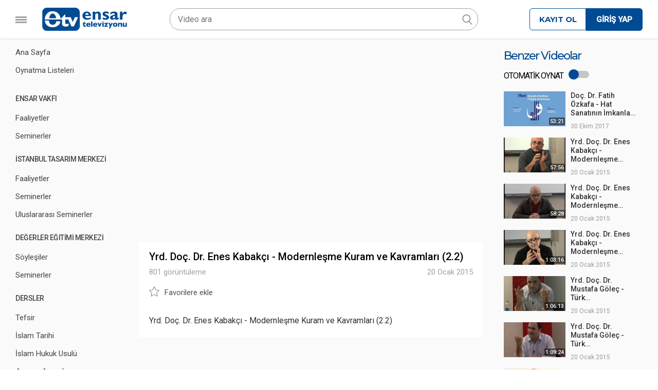

--- FILE ---
content_type: text/html; charset=UTF-8
request_url: https://ensar.tv/video/yrd-doc-dr-enes-kabakci-modernlesme-kuram-ve-kavramlari-22
body_size: 4551
content:

<!DOCTYPE html>
		<html  class="pc w1" itemscope itemtype="http://schema.org/Organization">
		<head>
		<meta http-equiv="Content-Type" content="text/html; charset=utf-8" />
		<meta http-equiv="Cache-control" content="max-age=864000">
		<title>Yrd. Doç. Dr. Enes Kabakçı - Modernleşme Kuram ve Kavramları (2.2)</title><meta property="og:description" content="Yrd. Doç. Dr. Enes Kabakçı - Modernleşme Kuram ve Kavramları (2.2)"><meta property="og:image" content="https://ensar.tv/theme/img/social-share-img.jpg"><meta property="og:title" content="Yrd. Doç. Dr. Enes Kabakçı - Modernleşme Kuram ve Kavramları (2.2)"><meta property="og:site_name" content="Ensar TV"><meta property="og:url" content="https://ensar.tv/video/yrd-doc-dr-enes-kabakci-modernlesme-kuram-ve-kavramlari-22"><meta name="twitter:card" value="summary" /><meta name="twitter:url" value="https://ensar.tv/video/yrd-doc-dr-enes-kabakci-modernlesme-kuram-ve-kavramlari-22" /><meta name="twitter:site" value="@EnsarTV" /><meta name="twitter:site:id" value="1336678062" /><meta name="twitter:creator" value="@EnsarTV" /><meta name="twitter:creator:id" value="1336678062" /><meta name="twitter:title" value="Yrd. Doç. Dr. Enes Kabakçı - Modernleşme Kuram ve Kavramları (2.2)" /><meta name="twitter:description" value="Yrd. Doç. Dr. Enes Kabakçı - Modernleşme Kuram ve Kavramları (2.2)" /><meta name="twitter:image" value="https://ensar.tv/theme/img/social-share-img.jpg" /><meta name="DC.title" lang="tr" content="Yrd. Doç. Dr. Enes Kabakçı - Modernleşme Kuram ve Kavramları (2.2)"><meta name="DC.creator" content="Ensar TV"><meta name="DC.subject" lang="tr" content="Yrd. Doç. Dr. Enes Kabakçı - Modernleşme Kuram ve Kavramları (2.2)"><meta name="DC.description" lang="tr" content="Yrd. Doç. Dr. Enes Kabakçı - Modernleşme Kuram ve Kavramları (2.2)"><meta name="DC.publisher" content="Ensar TV"><meta name="DC.type" scheme="DCMIType" content="Text"><meta name="DC.format" scheme="IMT" content="text/html"><meta name="DC.Language" content="tr-TR"><meta name="description" content="Yrd. Doç. Dr. Enes Kabakçı - Modernleşme Kuram ve Kavramları (2.2)"><meta name="keywords" content="istanbul tasarım merkezi,uluslararası seminerler,yrd. doç. dr. enes kabakçı - modernleşme kuram ve kavramları (2.2)">
		<link rel="shortcut icon" type="image/x-icon" href="https://ensar.tv/theme/img/ensar-vakfi.ico">
		<link href="https://fonts.googleapis.com/css?family=Open+Sans:400&subset=latin-ext" rel="stylesheet">
		<link href="https://fonts.googleapis.com/css?family=Roboto:300,400,500&subset=latin-ext" rel="stylesheet">
		<link href="https://fonts.googleapis.com/css?family=Montserrat:500,700" rel="stylesheet" type="text/css">
		<meta name="viewport" content="width=device-width, initial-scale=1">
		<script type="text/javascript" src="https://ensar.tv/public/js/jquery.js??61084237106"></script>
		<script type="text/javascript" src="https://ensar.tv/public/js/global.min.js??61084237106"></script>
		<script type="text/javascript" src="https://ensar.tv/apps/scrollbar/scrollbar.js??61084237106"></script>
		<link href="https://ensar.tv/apps/scrollbar/scrollbar.css??61084237106" rel="stylesheet" type="text/css">
		<script type="text/javascript" src="https://ensar.tv/apps/scrollbar/mousewheel.js??61084237106"></script>
		<link href="https://ensar.tv/theme/css/global.min.css?98??61084237106" rel="stylesheet" type="text/css">
		<script type="text/javascript" src="https://ensar.tv/theme/js/global.min.js?3??61084237106"></script>
		<script type="text/javascript" src="https://ensar.tv/theme/js/ready.min.js??61084237106?"></script>
		<link rel="stylesheet" href="https://ensar.tv/theme/css/video.min.css?44??61084237106?2" type="text/css"></head>
		<body>
		
		<section id="site">
			
			<div id="ana-menu">
				<ul>
					<ul>
						<li><a href="https://ensar.tv/">Ana Sayfa</a></li>
						<li><a href="https://ensar.tv/oynatma-listeleri">Oynatma Listeleri</a></li>
					</ul>
					<ul><li class="baslik">ENSAR VAKFI</li></ul><li><a href="https://ensar.tv/ensar-vakfi/faaliyetler">Faaliyetler</a></li><li><a href="https://ensar.tv/ensar-vakfi/seminerler">Seminerler</a></li><ul><li class="baslik">İSTANBUL TASARIM MERKEZİ</li></ul><li><a href="https://ensar.tv/istanbul-tasarim-merkezi/faaliyetler">Faaliyetler</a></li><li><a href="https://ensar.tv/istanbul-tasarim-merkezi/seminerler">Seminerler</a></li><li><a href="https://ensar.tv/istanbul-tasarim-merkezi/uluslararasi-seminerler">Uluslararası Seminerler</a></li><ul><li class="baslik">DEĞERLER EĞİTİMİ MERKEZİ</li></ul><li><a href="https://ensar.tv/degerler-egitimi-merkezi/soylesiler">Söyleşiler</a></li><li><a href="https://ensar.tv/degerler-egitimi-merkezi/seminerler">Seminerler</a></li><ul><li class="baslik">DERSLER</li></ul><li><a href="https://ensar.tv/dersler/tefsir">Tefsir</a></li><li><a href="https://ensar.tv/dersler/islam-tarihi">İslam Tarihi</a></li><li><a href="https://ensar.tv/dersler/islam-hukuk-usulu">İslam Hukuk Usulü</a></li><li><a href="https://ensar.tv/dersler/arapca-avamil">Arapça Avamil</a></li><li><a href="https://ensar.tv/dersler/ilitam-arapca">İlitam Arapça</a></li><li><a href="https://ensar.tv/dersler/hadis-sohbetleri">Hadis Sohbetleri</a></li><ul><li><a href="https://ensar.tv/muhtelif">Muhtelif</a></li></ul>
					<ul>
						<div id="bottom_menu" class="pad1100m20">
							<a href="https://ensar.tv/hakkimizda">Yayıncı Künyesi (Hakkımızda)</a><br>
							<a href="https://ensar.tv/iletisim">İletişim</a><br>
						</div>
						<div id="copy" class="pad1100m20">
							Tüm içerik telifleri Ensar Vakfı'na aittir. İzinsiz kullanılamaz.<br><br>
							2026 &copy; Ensar Vakfı
						</div>
					</ul>
					
				</ul>
			</div>
			<section id="head" class="">
					
					<div id="mmi" class=""><span></span><span></span><span></span></div>
					<a href="https://ensar.tv/" id="logo"></a>
					<div id="search_cover"><div id="search" class="radius20p">
						<form action="https://ensar.tv/ara" method="get">
							<input autocomplete="off" placeholder="Video ara" type="text" name="ara" value="">
							<button class="radius20p" type="button" id="close"></button>
							<button class="radius20p" type="submit" id="submit"></button>
						</form>
					</div></div>
					<div id="member"><ul id="gk"><li id="kayit"><a href="https://ensar.tv/kayit-ol">KAYIT OL</a></li><li id="giris"><a href="https://ensar.tv/giris-yap"><span>GİRİŞ YAP</span></a></li></ul></div>
					
			</section><section id="body" class="video"><div id="ext1"><div id="ext2"><div id="ext3">
<div id="vi">

	<div id="player" class="resize" data-ratio="0.5625" width="100%" height="auto"></div>

	<!--<iframe id="player" class="resize" data-ratio="0.5625" width="100%" height="auto" src="https://www.youtube.com/embed/?rel=0&amp;showinfo=0&autoplay=1" frameborder="0" allow="autoplay; encrypted-media" allowfullscreen></iframe>-->
    
    <script>
	  var tag = document.createElement('script');
	  tag.src = 'https://www.youtube.com/iframe_api';
	  var firstScriptTag = document.getElementsByTagName('script')[0];
	  firstScriptTag.parentNode.insertBefore(tag, firstScriptTag);
	  var player;
	  function onYouTubeIframeAPIReady() {
		player = new YT.Player('player', {
		  height: 'auto',
		  width: '100%',
		  videoId: 'lBo-a_aONY0',
		   playerVars: { 'autoplay': 1, 'controls': 1, 'enablejsapi':1, 'origin':'ensar.tv','rel':0,'showinfo':0 },
		  events: {
			'onReady': onPlayerReady,
			'onStateChange': onPlayerStateChange
		  }
		});
	  }
	  function onPlayerReady(event) {
		event.target.playVideo();
	  }
	  function onPlayerStateChange(event) {
		if(event.data==0){
			if($('input[name=otomatik_oynat]').val()==1){
				document.location.href='https://ensar.tv/video/doc-dr-fatih-ozkafa-hat-sanatinin-imkanlari-kavramlari-ozgunluk-ve-ozgurlugu';
			}
		}
	  }
	</script>
    
    <div id="pad">
        <h1>Yrd. Doç. Dr. Enes Kabakçı - Modernleşme Kuram ve Kavramları (2.2)</h1>
        <div id="ist" class="clear"><div id="izl">801 görüntüleme</div><div id="tar">20 Ocak 2015</div></div>
        <div id="but">
        	            <a data-mat="721" href="javascript:void(0)" class="add" id="fav"><svg id="czg" xmlns="http://www.w3.org/2000/svg" xmlns:xlink="http://www.w3.org/1999/xlink" version="1.1" x="0px" y="0px" viewBox="0 0 55.867 55.867" style="enable-background:new 0 0 55.867 55.867;" xml:space="preserve">
    <path d="M11.287,54.548c-0.207,0-0.414-0.064-0.588-0.191c-0.308-0.224-0.462-0.603-0.397-0.978l3.091-18.018L0.302,22.602  c-0.272-0.266-0.37-0.663-0.253-1.024c0.118-0.362,0.431-0.626,0.808-0.681l18.09-2.629l8.091-16.393  c0.168-0.342,0.516-0.558,0.896-0.558l0,0c0.381,0,0.729,0.216,0.896,0.558l8.09,16.393l18.091,2.629  c0.377,0.055,0.689,0.318,0.808,0.681c0.117,0.361,0.02,0.759-0.253,1.024L42.475,35.363l3.09,18.017  c0.064,0.375-0.09,0.754-0.397,0.978c-0.308,0.226-0.717,0.255-1.054,0.076l-16.18-8.506l-16.182,8.506  C11.606,54.51,11.446,54.548,11.287,54.548z M3.149,22.584l12.016,11.713c0.235,0.229,0.343,0.561,0.287,0.885L12.615,51.72  l14.854-7.808c0.291-0.154,0.638-0.154,0.931,0l14.852,7.808l-2.836-16.538c-0.056-0.324,0.052-0.655,0.287-0.885l12.016-11.713  l-16.605-2.413c-0.326-0.047-0.607-0.252-0.753-0.547L27.934,4.578l-7.427,15.047c-0.146,0.295-0.427,0.5-0.753,0.547L3.149,22.584z  "></path>
    </svg><svg id="dlg" xmlns="http://www.w3.org/2000/svg" xmlns:xlink="http://www.w3.org/1999/xlink" version="1.1" x="0px" y="0px" viewBox="0 0 55.867 55.867" style="enable-background:new 0 0 55.867 55.867;" xml:space="preserve">
    <path d="M55.818,21.578c-0.118-0.362-0.431-0.626-0.808-0.681L36.92,18.268L28.83,1.876c-0.168-0.342-0.516-0.558-0.896-0.558  s-0.729,0.216-0.896,0.558l-8.091,16.393l-18.09,2.629c-0.377,0.055-0.689,0.318-0.808,0.681c-0.117,0.361-0.02,0.759,0.253,1.024  l13.091,12.76l-3.091,18.018c-0.064,0.375,0.09,0.754,0.397,0.978c0.309,0.226,0.718,0.255,1.053,0.076l16.182-8.506l16.18,8.506  c0.146,0.077,0.307,0.115,0.466,0.115c0.207,0,0.413-0.064,0.588-0.191c0.308-0.224,0.462-0.603,0.397-0.978l-3.09-18.017  l13.091-12.761C55.838,22.336,55.936,21.939,55.818,21.578z" fill="#969696"></path></svg><span>Favorilere ekle</span></a>
        </div>
        
        <div id="ack">Yrd. Doç. Dr. Enes Kabakçı - Modernleşme Kuram ve Kavramları (2.2)</div>
    </div>
</div>
<div id="onerilen" class="video_scroll">
	<div class="mobpad">
        <div id="title">Benzer Videolar</div>
        
        
                
        
        <div id="otomatik_oynat"><div class="baslik">OTOMATİK OYNAT</div>
            <div class="ac_kapa acik">
                <a href="javascript:void(0)" id="kapla">
                    <div id="anahtar"></div>
                </a>
                <input type="hidden" name="otomatik_oynat" value="1">
            </div>
        </div>
        <div class="vc bnzr lod act radius2p nml"><a href="https://ensar.tv/video/doc-dr-fatih-ozkafa-hat-sanatinin-imkanlari-kavramlari-ozgunluk-ve-ozgurlugu"><div class="imglod"><span class="radius2p" id="sure">53:21</span><img onload="imgAct(this)" title="Doç. Dr. Fatih Özkafa - Hat Sanatının İmkanları, Kavramları, Özgünlük ve Özgürlüğü" class="radius2p_top load" data-src="https://i.ytimg.com/vi/ssLlj1bjUw0/mqdefault.jpg" width="100%" hegiht="auto" style="display: block;"></div><div class="info"><h3 class="word-break beflod">Doç. Dr. Fatih Özkafa - Hat Sanatının İmkanları, Kavramları, Özgünlük ve Özgürlüğü</h3><div id="tarih" class="beflod">30 Ekim 2017</div></div></a></div><div class="vc bnzr lod act radius2p nml"><a href="https://ensar.tv/video/yrd-doc-dr-enes-kabakci-modernlesme-kuram-ve-kavramlari-21"><div class="imglod"><span class="radius2p" id="sure">57:56</span><img onload="imgAct(this)" title="Yrd. Doç. Dr. Enes Kabakçı - Modernleşme Kuram ve Kavramları (2.1)" class="radius2p_top load" data-src="https://i.ytimg.com/vi/ouSQNjaQW6c/mqdefault.jpg" width="100%" hegiht="auto" style="display: block;"></div><div class="info"><h3 class="word-break beflod">Yrd. Doç. Dr. Enes Kabakçı - Modernleşme Kuram ve Kavramları (2.1)</h3><div id="tarih" class="beflod">20 Ocak 2015</div></div></a></div><div class="vc bnzr lod act radius2p nml"><a href="https://ensar.tv/video/yrd-doc-dr-enes-kabakci-modernlesme-kuram-ve-kavramlari-32"><div class="imglod"><span class="radius2p" id="sure">58:28</span><img onload="imgAct(this)" title="Yrd. Doç. Dr. Enes Kabakçı - Modernleşme Kuram ve Kavramları (3.2)" class="radius2p_top load" data-src="https://i.ytimg.com/vi/DC4qJPFE1AY/mqdefault.jpg" width="100%" hegiht="auto" style="display: block;"></div><div class="info"><h3 class="word-break beflod">Yrd. Doç. Dr. Enes Kabakçı - Modernleşme Kuram ve Kavramları (3.2)</h3><div id="tarih" class="beflod">20 Ocak 2015</div></div></a></div><div class="vc bnzr lod act radius2p nml"><a href="https://ensar.tv/video/yrd-doc-dr-enes-kabakci-modernlesme-kuram-ve-kavramlari-31"><div class="imglod"><span class="radius2p" id="sure">1:03:16</span><img onload="imgAct(this)" title="Yrd. Doç. Dr. Enes Kabakçı - Modernleşme Kuram ve Kavramları (3.1)" class="radius2p_top load" data-src="https://i.ytimg.com/vi/7hXx4bOvWwM/mqdefault.jpg" width="100%" hegiht="auto" style="display: block;"></div><div class="info"><h3 class="word-break beflod">Yrd. Doç. Dr. Enes Kabakçı - Modernleşme Kuram ve Kavramları (3.1)</h3><div id="tarih" class="beflod">20 Ocak 2015</div></div></a></div><div class="vc bnzr lod act radius2p nml"><a href="https://ensar.tv/video/yrd-doc-dr-mustafa-golec-turk-modernlesmesi-ve-kentsel-hayat-1"><div class="imglod"><span class="radius2p" id="sure">1:06:13</span><img onload="imgAct(this)" title="Yrd. Doç. Dr. Mustafa Göleç - Türk Modernleşmesi ve Kentsel Hayat (1)" class="radius2p_top load" data-src="https://i.ytimg.com/vi/Gl0vAty38b4/mqdefault.jpg" width="100%" hegiht="auto" style="display: block;"></div><div class="info"><h3 class="word-break beflod">Yrd. Doç. Dr. Mustafa Göleç - Türk Modernleşmesi ve Kentsel Hayat (1)</h3><div id="tarih" class="beflod">20 Ocak 2015</div></div></a></div><div class="vc bnzr lod act radius2p nml"><a href="https://ensar.tv/video/yrd-doc-dr-mustafa-golec-turk-modernlesmesi-ve-kentsel-hayat-2"><div class="imglod"><span class="radius2p" id="sure">1:09:24</span><img onload="imgAct(this)" title="Yrd. Doç. Dr. Mustafa Göleç - Türk Modernleşmesi ve Kentsel Hayat (2)" class="radius2p_top load" data-src="https://i.ytimg.com/vi/ZOquQe9WbEo/mqdefault.jpg" width="100%" hegiht="auto" style="display: block;"></div><div class="info"><h3 class="word-break beflod">Yrd. Doç. Dr. Mustafa Göleç - Türk Modernleşmesi ve Kentsel Hayat (2)</h3><div id="tarih" class="beflod">20 Ocak 2015</div></div></a></div><div class="vc bnzr lod act radius2p nml"><a href="https://ensar.tv/video/yrd-doc-dr-enes-kabakci-modernlesme-kuram-ve-kavramlari-4"><div class="imglod"><span class="radius2p" id="sure">1:13:40</span><img onload="imgAct(this)" title="Yrd. Doç. Dr. Enes Kabakçı - Modernleşme Kuram ve Kavramları (4)" class="radius2p_top load" data-src="https://i.ytimg.com/vi/1wluoXNreaw/mqdefault.jpg" width="100%" hegiht="auto" style="display: block;"></div><div class="info"><h3 class="word-break beflod">Yrd. Doç. Dr. Enes Kabakçı - Modernleşme Kuram ve Kavramları (4)</h3><div id="tarih" class="beflod">20 Ocak 2015</div></div></a></div><div class="vc bnzr lod act radius2p nml"><a href="https://ensar.tv/video/yrd-doc-dr-mustafa-golec-turk-modernlesmesi-ve-kentsel-hayat-3"><div class="imglod"><span class="radius2p" id="sure">1:21:04</span><img onload="imgAct(this)" title="Yrd. Doç. Dr. Mustafa Göleç - Türk Modernleşmesi ve Kentsel Hayat (3)" class="radius2p_top load" data-src="https://i.ytimg.com/vi/zA4g5_z03r4/mqdefault.jpg" width="100%" hegiht="auto" style="display: block;"></div><div class="info"><h3 class="word-break beflod">Yrd. Doç. Dr. Mustafa Göleç - Türk Modernleşmesi ve Kentsel Hayat (3)</h3><div id="tarih" class="beflod">20 Ocak 2015</div></div></a></div><div class="vc bnzr lod act radius2p nml"><a href="https://ensar.tv/video/yrd-doc-dr-enes-kabakci-modernlesme-kuram-ve-kavramlari-12"><div class="imglod"><span class="radius2p" id="sure">46:27</span><img onload="imgAct(this)" title="Yrd. Doç. Dr. Enes Kabakçı - Modernleşme Kuram ve Kavramları (1.2)" class="radius2p_top load" data-src="https://i.ytimg.com/vi/aycUdGXVhm0/mqdefault.jpg" width="100%" hegiht="auto" style="display: block;"></div><div class="info"><h3 class="word-break beflod">Yrd. Doç. Dr. Enes Kabakçı - Modernleşme Kuram ve Kavramları (1.2)</h3><div id="tarih" class="beflod">20 Ocak 2015</div></div></a></div><div class="vc bnzr lod act radius2p nml"><a href="https://ensar.tv/video/yrd-doc-dr-enes-kabakci-modernlesme-kuram-ve-kavramlari-11"><div class="imglod"><span class="radius2p" id="sure">50:34</span><img onload="imgAct(this)" title="Yrd. Doç. Dr. Enes Kabakçı - Modernleşme Kuram ve Kavramları (1.1)" class="radius2p_top load" data-src="https://i.ytimg.com/vi/S5yhfPbklDQ/mqdefault.jpg" width="100%" hegiht="auto" style="display: block;"></div><div class="info"><h3 class="word-break beflod">Yrd. Doç. Dr. Enes Kabakçı - Modernleşme Kuram ve Kavramları (1.1)</h3><div id="tarih" class="beflod">20 Ocak 2015</div></div></a></div><div class="vc bnzr lod act radius2p nml"><a href="https://ensar.tv/video/kerim-aytekin-enes-henuz-10-yasindaydi"><div class="imglod"><span class="radius2p" id="sure">1:39</span><img onload="imgAct(this)" title="Kerim Aytekin - Enes Henüz 10 Yaşındaydı" class="radius2p_top load" data-src="https://i.ytimg.com/vi/eB26J8srta0/mqdefault.jpg" width="100%" hegiht="auto" style="display: block;"></div><div class="info"><h3 class="word-break beflod">Kerim Aytekin - Enes Henüz 10 Yaşındaydı</h3><div id="tarih" class="beflod">28 Mart 2025</div></div></a></div>	</div>
</div></div></div></div>    
    
				
				<section id="social">
					<ul class="_4"><li><a class="load-bg" target="_blank" href="https://www.youtube.com/channel/UCihQGr1CELdLencLTczJYxw/" id="youtube"><span>Youtube</span></a></li><li><a class="load-bg" target="_blank" href="https://www.facebook.com/ensarinfo" id="facebook"><span>Facebook</span></a></li><li><a class="load-bg" target="_blank" href="https://twitter.com/ensarvakfi" id="twitter"><span>Twitter</span></a></li><li><a class="load-bg" target="_blank" href="https://www.instagram.com/ensarvakfi" id="instagram"><span>Instagram</span></a></li></ul>
				</section>
				
			</section>
		</section>
		<script async src="https://www.googletagmanager.com/gtag/js?id=UA-47362883-23"></script>
		<script>
		  window.dataLayer = window.dataLayer || [];
		  function gtag(){dataLayer.push(arguments);}
		  gtag('js', new Date());
		  gtag('config', 'UA-47362883-23');
		</script><script defer src="https://static.cloudflareinsights.com/beacon.min.js/vcd15cbe7772f49c399c6a5babf22c1241717689176015" integrity="sha512-ZpsOmlRQV6y907TI0dKBHq9Md29nnaEIPlkf84rnaERnq6zvWvPUqr2ft8M1aS28oN72PdrCzSjY4U6VaAw1EQ==" data-cf-beacon='{"version":"2024.11.0","token":"7230c9857139475f93ab33bd8f01ae01","r":1,"server_timing":{"name":{"cfCacheStatus":true,"cfEdge":true,"cfExtPri":true,"cfL4":true,"cfOrigin":true,"cfSpeedBrain":true},"location_startswith":null}}' crossorigin="anonymous"></script>
</body></html>

--- FILE ---
content_type: text/css
request_url: https://ensar.tv/theme/css/video.min.css?44??61084237106?2
body_size: 693
content:
#oyl #info,#oyl #otit{background-color:#eee}#onerilen,#vi,#vi #fav *,.vc.bnzr .imglod,.vc.bnzr .info{vertical-align:top}#vi #ist,#vi #pad,#vi h1{display:block}#onerilen,#vi,#vi #fav,#vi #fav span{display:inline-block}#ext3{font-size:0}.video_scroll{margin:0!important}#onerilen .vc{height:auto}#onerilen{width:280px;margin-bottom:30px}#onerilen #tit{font-size:20px;line-height:20px;margin-bottom:20px}#vi{width:calc(100% - 300px);margin-right:20px}#body.w1 #vi,#body.w2 #vi,#body.w3 #vi{width:100%;margin-right:0!important;margin-bottom:20px!important}#body.w1 #ext1{margin:0!important;padding:0!important}#vi #pad{background-color:#fff;padding:10px 20px 0}#body.w1 #onerilen{padding-bottom:30px}#vi #but{margin-top:10px}#vi #but,#vi #ist,#vi h1{padding:5px 0}#body.w1 #onerilen,#body.w2 #onerilen,#body.w3 #onerilen{width:100%}#vi h1{font-size:20px;font-weight:500;line-height:26px}#vi #ist *{font-size:15px;line-height:15px;font-weight:400;color:#a0a0a0}#vi #ist #izl{float:left}#vi #ist #tar{float:right}#vi #fav{font-size:0}#vi #fav span{font-size:15px;line-height:18px;color:#505050;margin-top:3px}#vi #fav svg{width:20px;height:20px;fill:#505050;display:none;margin-right:10px}#vi #fav.add svg#czg,#vi #fav.remove svg#dlg{display:inline-block}#vi #fav.beklet svg{animation:lds-circle 2.4s cubic-bezier(0,.2,.8,1) infinite}@keyframes lds-circle{0%,100%{animation-timing-function:cubic-bezier(.5,0,1,.5)}0%{transform:rotateY(0)}50%{transform:rotateY(1800deg);animation-timing-function:cubic-bezier(0,.5,.5,1)}100%{transform:rotateY(3600deg)}}#vi #ack{display:block;padding:20px 0;font-size:16px;line-height:25px;color:#303030}.vc.bnzr{width:100%!important;margin-bottom:10px}.vc.bnzr .imglod{display:inline-block!important}.vc.bnzr.nml .imglod{width:120px!important;height:67px!important}.vc.bnzr.sml .imglod{width:90px!important;height:50px!important}.vc.bnzr .info{display:inline-block;padding-left:10px}.vc.bnzr.nml .info{width:calc(100% - 120px)}.vc.bnzr.sml .info{width:calc(100% - 118px)}.vc.bnzr.sml #nu{width:28px;height:50px;display:inline-block;text-align:center;font-size:12px;line-height:14px;color:#888;padding:19px 0;position:relative;letter-spacing:-1px}#oyl #s,#oyl #sc{display:block}.vc.bnzr.sml #nu.act:before{content:'';position:absolute;top:20px;left:10px;border-style:solid;border-left-width:8px;border-bottom-width:5px;border-top-width:5px;border-color:transparent transparent transparent #888}.vc.bnzr .info h3{font-size:14px;line-height:17px;font-weight:500;margin:0}.vc.bnzr #tarih{margin:2px 0 0;line-height:15px}.vc.bnzr.nml h3{max-height:51px!important}.vc.bnzr.sml h3{max-height:34px;-webkit-line-clamp:2}#oyl{width:100%;margin-bottom:30px}#oyl #otit{font-size:16px;line-height:24px;font-weight:500;padding:20px 15px 10px 20px;margin:0}#oyl #info{font-family:Roboto,Arial,sans-serif;font-size:13px;line-height:13px;font-weight:400;padding:0 10px 10px 20px;color:#707070}#oyl #sc{height:376px;position:relative;background-color:#f5f5f5;padding:10px 10px 10px 0;overflow:hidden}#oyl .ps-scrollbar-y-rail,#oyl .ps-scrollbar-y-rail *{opacity:1!important;filter:alpha(opacity=100)!important;-ms-filter:"alpha(opacity=100)"!important}#body.video #vi{margin-bottom:15px}

--- FILE ---
content_type: application/javascript
request_url: https://ensar.tv/public/js/global.min.js??61084237106
body_size: 6846
content:
_URL_ = document.location.protocol+'//'+document.location.host+'/';
_URL_FULL_ = window.location.href;
_DOMAIN_FULL_ = document.location.host;
_SUB_DOMAIN_=_DOMAIN_FULL_.split('.')[0];
_DOMAIN_ = _DOMAIN_FULL_.replace(_SUB_DOMAIN_+'.','');
_MEDIA_=document.location.protocol+'//media.'+_DOMAIN_;
///////////////ORTAK AJAX İŞLEMİ/////////////
//devam eden bir ajax işlemi varsa ikincisini yok sayar bu sayede çift tıklamalarda aynı işlem için iki ajax işlemi yapmaz
	new function($) {
		//İmleci metin iiçinde belli bir konua getirmek veya metnin belli bir konumunu seçmek
		//örn: $('#elem').cursorSelect(3,5); veya $('#elem').cursorSelect(3); 
		$.fn.cursorSelect = function(start, end) {
			if(typeof end === 'undefined') {
				end = start;
			}
			return this.each(function() {
				if('selectionStart' in this) {
					this.selectionStart = start;
					this.selectionEnd = end;
				} else if(this.setSelectionRange) {
					this.setSelectionRange(start, end);
				} else if(this.createTextRange) {
					var range = this.createTextRange();
					range.collapse(true);
					range.moveEnd('character', end);
					range.moveStart('character', start);
					range.select();
				}
			});
		};
	}(jQuery);

//////////////////////////////
//resmi scrolla göre yükletmek
var imgLoadUpdate;
(function($) {
  "use strict";
	var option={threshold:0,effect:'fadeIn',skip_invisible:true};
	
	imgLoadUpdate=function() {
		$('img:not(.noload)').imgLoad({effect:'fadeIn', threshold : -200,skip_invisible : false});
		$('*:not(.noload)').filter('[data-bg]').imgLoad_bg({effect:'fadeIn', threshold : -200,skip_invisible : false});
		//$('.loadbg').imgLoadBG({effect:'fadeIn', threshold : -200,skip_invisible : false});
	}
	
	$.fn.imgLoad=function(param) {
		option = $.extend(option,param);
		var length=this.length;
		if(length>0){
			var offset,nesne_alt,nesne_ust,scrollTop,scrollBottom;
			this.each(function(i){
				if($(this).attr('data-src') && ((option.skip_invisible && $(this).is(':visible')) || !option.skip_invisible)){
					offset=$(this).offset();
					nesne_ust=offset.top;
					nesne_alt=(offset.top+$(this).height());
					scrollBottom=(-option.threshold+$(window).scrollTop()+$(window).height());
					scrollTop=(option.threshold+$(window).scrollTop());
					//console.log('('+nesne_ust+'>='+scrollTop+' && '+nesne_alt+'<='+scrollBottom+') || ('+nesne_ust+'<'+scrollTop+' && '+nesne_alt+'<'+scrollTop+') || ('+nesne_ust+'<'+scrollBottom+' && '+nesne_alt+'>'+scrollBottom+') ==== '+$(this).data('src'));
					//element ekranda görünmeye başlayınca
					if((nesne_ust>=scrollTop && nesne_alt<=scrollBottom) || (nesne_ust<scrollTop && nesne_alt>scrollTop) || (nesne_ust<scrollBottom && nesne_alt>scrollBottom)){
						$(this).hide().prop('src',$(this).data('src')).fadeIn('slow').removeAttr('data-src');
					}
				}
			});
		}
	}
	
	$.fn.imgLoad_bg=function(param) {
		//console.log($('.vc.lod.radius2p:first img').offset().top+'<');
		option = $.extend(option,param);
		var length=this.length;
		if(length>0){
			var offset,nesne_alt,nesne_ust,scrollTop,scrollBottom;
			this.each(function(i){
				if($(this).attr('data-bg') && ((option.skip_invisible && $(this).is(':visible')) || !option.skip_invisible)){
					offset=$(this).offset();
					nesne_ust=offset.top;
					nesne_alt=(offset.top+$(this).height());
					scrollBottom=(-option.threshold+$(window).scrollTop()+$(window).height());
					scrollTop=($(window).scrollTop()+option.threshold);
					//console.log('('+nesne_ust+'<='+scrollTop+' && '+scrollTop+'<='+nesne_alt+') || ('+nesne_ust+'<='+scrollBottom+' && '+scrollBottom+'<='+nesne_alt+') || ('+nesne_ust+'>='+scrollTop+' && '+nesne_alt+'<='+scrollBottom+') ==== '+$(this).data('bg'));
					//element ekranda görünmeye başlayınca
					if((nesne_ust>=scrollTop && nesne_alt<=scrollBottom) || (nesne_ust<scrollTop && nesne_alt>scrollTop) || (nesne_ust<scrollBottom && nesne_alt>scrollBottom)){
						$(this).hide().css('background-image','url('+$(this).data('bg')+')').fadeIn('slow').removeAttr('data-bg');
					}
				}
			});
		}
	}
	
	/*$.fn.imgLoadBG=function(param) {
		option = $.extend(option,param);
		var length=this.length;
		if(length>0){
			var offset,nesne_alt,nesne_ust,scrollTop,scrollBottom;
			this.each(function(i){
				if($(this).attr('data-background') && ((option.skip_invisible && $(this).is(':visible')) || !option.skip_invisible)){
					offset=$(this).position();
					console.log($(this).offset());
					nesne_ust=offset.top;
					nesne_alt=(offset.top+$(this).height());
					scrollBottom=(-option.threshold+$(window).scrollTop()+$(window).height());
					scrollTop=($(window).scrollTop()+option.threshold);
					console.log('('+nesne_ust+'<='+scrollTop+' && '+scrollTop+'<='+nesne_alt+') || ('+nesne_ust+'<='+scrollBottom+' && '+scrollBottom+'<='+nesne_alt+') || ('+nesne_ust+'>='+scrollTop+' && '+nesne_alt+'<='+scrollBottom+') ==== '+$(this).data('background'));
					//element ekranda görünmeye başlayınca
					if((nesne_ust<=scrollTop && scrollTop<=nesne_alt) || (nesne_ust<=scrollBottom && scrollBottom<=nesne_alt) || (nesne_ust>=scrollTop && nesne_alt<=scrollBottom)){
						$(this).css('background-image','url('+$(this).data('background')+')').removeAttr('data-background');
					}
				}
			});
		}
	}*/
})(jQuery);

$(window).scroll(function(){
	imgLoadUpdate();
});
$(window).ready(function(){
	$('img:not(.noload)').each(function(i){
		if($(this).prop('src')!=''){
			$(this).attr('data-src',$(this).prop('src')).removeAttr('src');
		}
	});
	imgLoadUpdate();
});
/////////////////






_AJAX_ = true;
$(document).ajaxStart(function(){_AJAX_ = false;}).ajaxStop(function(){_AJAX_ = true;});
$(document).ready(function(){

	getFunctionFromString = function(string){
		var scope=window;
		var scopeSplit=string.split('.');
		for (i=0;i<scopeSplit.length-1;i++){
			scope=scope[scopeSplit[i]];
			if(scope==undefined) return;
		}
		return scope[scopeSplit[scopeSplit.length-1]];
	}
	
	
	DSP = {
		inblock:function(e){e.css('display','inline-block');return e;},
		block:function(e){e.css('display','block');return e;},
		none:function(e){e.css('display','none');return e;},
		inline:function(e){e.css('display','inline');return e;}
	}

	Ajax = {
		/*
		* func : ajax olumlu veya oluşsuz sonucuileteceği fonksiyon
		* url : ajax işlemi için class içinde çalışacak fonksiyonları temsil eder
		* data : ajax işlemi ile aktarılacak data
		* loader : işlem sırasında loader ikonu çıksınmı {loader:true,id:body}
		*/
		submit : function (func,url,data,loader=false,data_func=''){
			//console.log(_AJAX_+'-'+url);
			if(_AJAX_){
				_AJAX_ = false;
				//data=data||'';//data tanımlanmadıysa boş tanımla
				if(loader!==false){
					loader.loader=loader.loader||false;//Loader {'l':true} şeklinde tanımlanmadıysa varsayılanı false
					if(loader.loader||loader[0]){//Loader() açılsın ise; {'l':true} veya [true] şeklinde tanımlanmalı
						loader.id=loader.id||'body';//Loader id için varsayılan body dir
						Loader.open(loader.id);/*bekletme ikonu*/
					}
				}
				if(func!==null){if(!$.isFunction(func)){func = getFunctionFromString(func);}}
				if(url.indexOf('http://')<0 && url.indexOf('https://')<0){url=_URL_+url;}
				$.ajax({
					type: 'POST',
					url: url,
					data: data,
					dataType: 'json',
					success: function(json){_AJAX_ = true; if(func!==null){func(true,json,data_func);} },
					error: function(json){_AJAX_ = true;if(func!==null){func(false,json,data_func);}  }
				});
			}else{
				LOADER.stop();
			}
			
		}
	}
	//standart fonksiyonlar
	Func = {
		doc_width:'',doc_height:'',win_width:'',win_height:'',scroll_top:'',
		scroll_top : function(){this.scroll_top;},
		remove : function(e){e.remove();},
		//sayfadaki max. zindex i bulur plus ile gönderilen değer kadar ekleyerek kullanılacak bir zindex oluşturur
		zIndex : function(plus){
			var zIndex_max=0;
			$('section:visible,head:visible,footer:visible,menu:visible,div:visible,ul:visible,span:visible,a:visible').each(function(){//zindex değerlerini arayacağımız etiketler
				var zIndex=parseInt($(this).css('z-index'));
				if(zIndex>zIndex_max){zIndex_max=zIndex;}
			});
			return (zIndex_max+plus);
		},
		resize : function(){
			this.doc_width=$(document).width();
			this.doc_height=$(document).height();
			this.win_width=$(window).width();
			this.win_height=$(window).height();
		},
		isFunction: function( obj ) {
			return jQuery.type(obj) === "function";
		},
	}
	//PERFECT SCROLL
	Scroll = {
		start:function(e,param){
			param=param||{wheelSpeed:2,minScrollbarLength:30,suppressScrollX:false,suppressScrollY:false};
			e.perfectScrollbar(param);
		},
		update:function(e){
			e.perfectScrollbar('update');
		},
		destroy:function(e){
			e.perfectScrollbar('destroy');
		},
		scrollTop:function(e,top){//element değil seçim etiketleri
			var container = document.querySelector(e);
			container.scrollTop = top;
		}
	}
	
	/*********************************************/
	/*****************POPUP PAGE**************/
	/*********************************************/
	
	PP = {
		//birden fazla popup açıldığında en üstteki için scroll durumunu ayarlar
		lastPP:'',
		lastPP_top: function(){
			var lastPP='';
			var zIndex_max=0;
			$('.PP').each(function(){
				var zIndex=parseInt($(this).css('z-index'));
				if(zIndex>zIndex_max){
					zIndex_max=zIndex;
					lastPP=$(this);
				}
			});
			this.lastPP=lastPP;
		},
		overflow: function(select,val){
			if(typeof select=='string'){
				$(select).css('overflow',val);
			}else if(typeof select=='object'){
				select.css('overflow',val);
			}
		},
		vsbl : function(){
			this.lastPP_top();
			//birden fazla popup açık ise kapanışta bir üsttenki popupın scroolu devreye girsin hiç popup yoksa bodynin scrollu devreye girsin.
			if(typeof this.lastPP!='object'){this.overflow('body','visible');}else{this.overflow(this.lastPP,'auto');}
		},
		close_return_func:'',
		//pencere kapama
		close : function (e){
			return_func = window[this.close_return_func];
			if($.isFunction(return_func)){
				return_func();
			}
			if(typeof e=='object'){
				if(e.hasClass('animate')){
					e.find('#PPcover').animate({opacity: 0},{queue: false,duration: 300}).animate({'top':$(window).height()+'px'},300,function(){
						Func.remove(e);
						PP.vsbl();
					});
				}else{
					Func.remove(e);
					this.vsbl();
				}
			}else{
				$('.PP').remove();
				this.vsbl();
			}
			
			
			return this;
		},
		
		/*
		* id : pencere kimliği
		* title : pencere başlığı
		* html : pencere içeriği, yapılacak işlem kodları
		* load : içeriği bir json ile almak için, dizi olarak ['link','callback',before load, loading]
		* animate : animasyon olacakmı true ya da false
		*/
		open : function (id,title,html,load,animate,css,data){
			this.close_return_func='PP_close_'+id;
			var zIndex = Func.zIndex(50);
			
			if(html===false){
				html='';
				Ajax.submit(load[0],load[1],null,false,data);
			}
			
			if(title===null || title===false){
				title='';
			}else{
				title='<div id="PPtitle">'+title+'</div>';
			}

			var p='';
			p += '<div id="PP'+id+'" class="PP '+css+'" style="z-index:'+zIndex+'" >';
				p += '<div id="PPpage" style="z-index:'+(zIndex+5)+';'+this.style_control(css,'page')+'">';
					p += '<div id="PPcover" style="z-index:'+(zIndex+10)+';'+this.style_control(css,'cover')+'">';
						p += '<a style="z-index:'+(zIndex+1)+'" id="PPclose" href="javascript:void(0)"></a>';
						p += title;
						p += '<div id="PPcontent">'+html+'</div>';
					p += '</div>';
				p += '</div>'
			p += '</div>';
			
			this.overflow('.PP','hidden');
			$('body').prepend(p);
			var PP = $('#PP'+id);
			var cover = PP.find('#PPcover');
			var content = PP.find('#PPcontent');
			var close = PP.find('#PPclose');
			close.focus();
			cover.css('width',this.size(PP.width())+'px');
			
			this.overflow('body','hidden');
			
			if(animate){
				PP.addClass('animate');
				cover.css('top',$(window).height()+'px').animate({'top':'0px'},{duration:300,queue:false}).animate({opacity:1},500);
			}else{
				cover.animate({opacity: 1},0);
			}
			return this;
		},
		style_control : function(style,key){
			if(style!=null && style!=false){
				if(style[key]){return style[key];}
			}
			return '';
		},

		//maximum genişlik ve yükseklik tespiti
		iw:'',ih:'',ww:'',wh:'',
		size : function(e,w){
			this.ww=$(window).width();
			if(w>this.ww){
				return this.ww;
			}else{
				return w;
			}
		}
	}
	//POPUP PAGE KAPATMA
	$('body').on('click','.PP #PPpage',function(e){
		var tiklanan = $(e.target).prop('id');
		var PP_object=$(this).parent();
		if(PP_object.hasClass('easy')){var easy=true;}else{var easy=false;}
		if(easy==true && tiklanan=='PPpage'){ PP.close(PP_object); }
	});
	$('body').on('click','.PP #PPpage #PPclose,.PP #PPbutton #PPiptal',function(){
		PP.close($(this).closest('.PP'));
	});
	/*********************************************/
	/*****************AÇILIR PENCERE**************/
	/*********************************************/
	Popup = {
		
		iw:'',ih:'',
		body_overflow: function(val){$('body').css('overflow',val);},
		//açık olan tüm pencereleri kapatır
		close : function (e){
			if(e.hasClass('anm')){
				e.find('#p_cover').animate({opacity: 0},{queue: false,duration: 300}).animate({'top':$(window).height()+'px'},300,function(){
					Func.remove(e);
				});
			}else{
				Func.remove(e);
			}
			this.body_overflow('visible');
		},
		/*
		* title : pencere başlığı
		* html : pencere içeriği, yapılacak işlem kodları
		* easy_close : pencere dışında bir yere tıklandığında kapansın mı?
		* button : pencere işlemleri için butonlar, html olarak
		*/
		open : function (title,html,easy_close,button,close_button,_class,animate){
			var zIndex = Func.zIndex(50),doc_close='';
			if(title){title='<div id="p_title" class="hd radius-4-top">'+title+'</div>';}else{title='';}
			button=button||'';
			if(button){button = '<div id="button"><span>'+button+'</span></div>';}
			//fondan kaptma
			if(easy_close==true){ easy_close='dc'; }else{easy_close='';}
			if(close_button==true){
				close_html='<div id="p_close" style="z-index:'+(zIndex+20)+'"></div>';
			}else{close_html='';}
			_class=_class||'';
			animate_class='';
			if(animate!=false){animate=true; animate_class='anm';}
			var p='';
			p += '<div id="popup'+zIndex+'" class="popup '+_class+' '+easy_close+' '+animate_class+'" style="z-index:'+zIndex+'" ><div id="dcmnt" style="z-index:'+(zIndex+5)+'">';
				p += '<div id="p_cover" style="z-index:'+(zIndex+10)+';">';
					p +=close_html ;
					p += title;
					p += '<div id="p_content"><div id="s_content" class="right"><div id="scroll">'+html+'</div></div></div>';
					p += button;
				p += '</div>';
			p += '</div></div>';
			
			$('body').prepend(p);
			var e = $('#popup'+zIndex);
			var p_cover = e.find('#p_cover');
			if(animate){p_cover.css('top',$(window).height()+'px');}
			var p_title = e.find('#p_title');
			var p_button = e.find('#button');
			var s_content = e.find('#s_content');
			var size=this.size(p_cover,s_content.width(),p_cover.height());
			var content_height=size.height;
			if(p_title.length){content_height-=p_title.outerHeight();}
			if(p_button.length){content_height-=p_button.outerHeight();}
			s_content.css({'width':size.width+'px','height':content_height+'px'});
			this.body_overflow('hidden');
			Scroll.start(e.find('#s_content'));
			
			if(animate){p_cover.animate({'top':'0px'}, { duration: 300, queue: false }).animate({opacity: 1},500);}else{p_cover.animate({opacity: 1},0);}
		},
		resize : function(){//ekran boyutu değişikliği olduğunda
			$('.popup').each(function(i){
				var crop = $(this).find('img#crop');
				this.iw = crop.width();
				this.ih = crop.height()
				var maxi = Popup.size($(this),this.iw,this.ih);
				crop.css({'width':maxi.width+'px','height':maxi.height+'px'});
				Scroll.update($(this).find('#s_content'));
			});
		},//maximum genişlik ve yükseklik tespiti
		size : function(e,w,h){
			Func.resize();
			if(w>Func.win_width || h>Func.win_height){

				var max_wh = Math.max(w,h);
				if(w>=h){
					var oran = (Func.win_width/max_wh);
					if((h*oran)>Func.win_height){
						var oran2=(Func.win_height/(h*oran));
					}else{
						var oran2=1;
					}
				}else{
					var oran = (Func.win_height/max_wh);
					if((w*oran)>Func.win_width){
						var oran2=(Func.win_width/(w*oran));
					}else{
						var oran2=1;
					}
				}
				var width = ((w*oran)*oran2);
				var height = ((h*oran)*oran2);
			}else{
				var width = this.iw;
				var height = h;
			}
			return {width:width,height:height }
		},
		button : function(text,css,id,cizgi){
			cizgi=cizgi||'';
			if(cizgi){cizgi='<span id="czg"></span>';}
			return cizgi+'<button class="'+css+'" id="'+id+'">'+text+'</button>';
		},
		error : function(){//standaart hata
			this.ac('Hata Oluştu','İşlem sırasında beklenmedik hata oluştu',true);
		}
	}
	$(window).resize(function(){Popup.resize();LOADER.resize();});
	//popup kapatma seçenekeri uygular
	$('body').on('click','.popup #dcmnt',function(e){
		e.preventDefault();
		var dc=false;
		var tiklanan = $(e.target).prop('id');
		var p = $(this).parent();
		if(p.hasClass('dc')){ dc=true; }//sadece kapattan
		if(dc==true && tiklanan=='dcmnt'){ Popup.close(p); }
	});
	$('body').on('click','#dcmnt #p_close,.popup #button #iptal',function(){
		Popup.close($(this).closest('.popup'));
	});
	//_popup class açma
	$('body').on('click','._bilgi._popup._html',function(e){
		var b = $(this).data('title');
		var i = $(this).data('name');
		popup.ac(b,i,true,popup.btn('Tamam','mavi','iptal',true));
	});
	$('body').on('click','._bilgi._popup._load',function(e){
		var i = $(this).data('name');
		Ajax.a('_popup_load',i,null,[true]);
	});
	
	
	
	//COLOR LOADER
	Loader = {
		settings : '',
		loader : function(options,e) {
			this.settings = options;
			$template =
				"<div id='materialPreloader' data-position='"+$(e).css('position')+"' class='load-bar' style='height:" +
				this.settings.height + ";display:none;" + this.settings.position +
				":0px'><div class='load-bar-container'><div class='load-bar-base base1' style='background:" +
				this.settings.col_1 +
				"'><div class='color red' style='background:" + this.settings.col_2 +
				"'></div><div class='color blue' style='background:" +
				this.settings.col_3 +
				"'></div><div class='color yellow' style='background:" +
				this.settings.col_4 +
				"'></div><div class='color green' style='background:" +
				this.settings.col_1 +
				"'></div></div></div> <div class='load-bar-container'><div class='load-bar-base base2' style='background:" +
				this.settings.col_1 +
				"'><div class='color red' style='background:" + this.settings.col_2 +
				"'></div><div class='color blue' style='background:" +
				this.settings.col_3 +
				"'></div><div class='color yellow' style='background:" +
				this.settings.col_4 +
				"'></div> <div class='color green' style='background:" +
				this.settings.col_1 + "'></div> </div> </div> </div>";
				
			if($(e).css('position')!='fixed' && $(e).css('position')!='relative'){
				$(e).css('position','relative');
			}
			$(e).prepend($template);
		},
		on : function() {
			$('#materialPreloader').fadeIn(this.settings.fadeIn);
		},
		off : function() {
			$('.load-bar').each(function(index, element) {
				$(this).parent().css('position',$(this).data('position'));
                $(this).fadeOut(Loader.settings.fadeOut).remove();
            });
		},
		open : function (e){
			this.loader({
				position: 'top',
				height: '5px',
				col_1: '#159756',
				col_2: '#da4733',
				col_3: '#3b78e7',
				col_4: '#fdba2c',
				fadeIn: 200,
				fadeOut: 200
			},e);
			$('.load-bar').css('z-index',Func.zIndex(5));
			this.on();
		},
		close :function (){
			this.off();
		}
	}
	LOADER={
		body_overflow: function(val){$('body').css('overflow',val);},
		option:null,
		start:function(options,e){
			this.option = $.extend({Lwidth:null,Lheight:null,blur:false,class:'',height:40,mesaj:null,scroll_not_change_loader:false}, options);
			if(this.option.blur){
				$(this.option.blur).addClass('blurLOADER');
			}
			
			var zindex=Func.zIndex(5);
			var mesaj_html='';
			if(this.option.mesaj!=null){
				mesaj_html='<div id="loader_mesaj">'+this.option.mesaj+'</div>';
			}
			//$('html').css('overflow','hidden');
			var loader='';//popup form
			var st=$(window).scrollTop();
			
			if(this.option.Lwidth==null){
				this.option.Lwidth=$(window).width();
			}
			if(this.option.Lheight==null){
				this.option.Lheight=$(document).height();
			}
			if(this.option.scroll_not_change_loader){
				var top=((this.option.Lheight/2)-(this.option.height/2));
			}else{
				var top=(st+(parseInt($(window).height())/2)-(this.option.height/2));
			}
			loader+='<div id="loader" style="top:0;z-index:'+zindex+';width:'+this.option.Lwidth+'px; height:'+this.option.Lheight+'px">';
				loader+='<div id="loader_top" style="top:'+top+'px" class="sk-fading-circle">'+mesaj_html+'<div class="sk-circle1 sk-circle"></div><div class="sk-circle2 sk-circle"></div><div class="sk-circle3 sk-circle"></div><div class="sk-circle4 sk-circle"></div><div class="sk-circle5 sk-circle"></div><div class="sk-circle6 sk-circle"></div><div class="sk-circle7 sk-circle"></div><div class="sk-circle8 sk-circle"></div><div class="sk-circle9 sk-circle"></div><div class="sk-circle10 sk-circle"></div><div class="sk-circle11 sk-circle"></div><div class="sk-circle12 sk-circle"></div></div>';
			loader+='</div>';
			if(e){ e.append(loader); }else{this.body_overflow('hidden');$('body').append(loader);}
			
		},
		stop:function(overflow){
			if($('#loader').length){
				if(this.option.blur){
					$(this.option.blur).removeClass('blurLOADER');
				}
				$('#loader').remove();
				this.body_overflow('visible');
			}
		},
		resize:function(){
			if($('#loader').length){
				if(!this.option.scroll_not_change_loader){
					var top=(st+(this.option.Lheight/2)-(option.height/2));
					$('#loader #loader_top').css('top',top+'px');
				}
				
				
			}
		},
		set_message:function(t){
			$('#loader #loader_mesaj').text(t);
		}
	}
	$(window).scroll(function(){
		LOADER.resize();
	});
	
	//sağ popup
	SagPopup = {
		open:function(){
			//sağ popup boş halini ekledik
			$('body').append('<div id="sag_popup"><div id="close"><div></div><div></div></div><div id="page"></div></div><div id="sag_popup_bg"></div>').addClass('sag_popup overflow_hidden');
			//içerisine loader ekledik
			var sp=$('#sag_popup');
			LOADER.start({Lwidth:sp.width(),Lheight:sp.height(),scroll_not_change_loader:true},sp.find('#page'));
			sp.addClass('_loader');//kapatma butonu üstte görünsün diye
			//Scroll.start($('#sag_popup'));
		},
		close:function(){
			$('#sag_popup,#sag_popup_bg').remove();
			$('body').removeClass('sag_popup overflow_hidden');
		}
	}
	
	$(document).on('click','#sag_popup #close,#sag_popup_bg',function(){
		SagPopup.close();
	});
	
	//SCROLLTOP ANİMATE
	ScrollTop = {
		time : 500,
		type : 'swing',
		element : 'html,body',
		go : function(top,time,type,element){
			if(time && $.isNumeric(time)){ this.time=time; }
			if(type){ this.type=type; }
			if(element){ this.element=element; }
			$(this.element).animate({scrollTop:top},this.time,this.type,function() {
			   return true;
			});
		}
	}
	Button = function(css,text,style,tag){
		//class,metin,style,tags
		return '<button class="'+css+'" '+tag+' style="'+style+'"><span class="b_sol"></span><span class="b_orta">'+text+'</span><span class="b_sag"></span></button>';
	}
	Toltip = { // TOOLTİP
		Input : function(e,hata,yon) {
			T.Input_sil(e);
			e.after('<div class="hata_input radius-2">'+hata+'</div>');
			var e_hata_input=e.next('div.hata_input');
			var hata_input_w=(parseInt(e_hata_input.width()+14));
			var hata_input_h=((parseInt(e_hata_input.height())+14)/2);
			e_hata_input.append('<div class="ok_hata_input" id="'+yon+'" style="top:'+(hata_input_h-11)+'px;'+yon+':'+hata_input_w+'px"></div>');
			e_hata_input.css(''+yon+'',''+(-hata_input_w-13)+'px');
			e_hata_input.css({'top':''+((e.parent().css('position','relative').height()-(hata_input_h*2))/2)+'px','display':'block'});
		},
		Input_sil : function(e) {

			e.next('div.hata_input').remove();
			e.parent().css('position','inherit');
		}
	}
	
});
(function($){
	"use strict";
	$.fn.F5Yasak = function(){
		$('body').on('keydown',function(e){
			var code = e.keyCode ? e.keyCode : e.which;
			//yukarı tuşu
			if(code==116){
				return false;
				e.preventDefault();
			}
		});
	}
})(jQuery);

//seçilen elementlerden boyu yüksek olana eşitler
(function($){
	"use strict";
	$.fn.eMaxHeight = function(find_){
		var mh=0,h;
		this.each(function(){
			if(find_==null){h=$(this);}else{h=$(this).find(find_);}
			h=parseInt(h.outerHeight(true));
			if(mh<h){mh=h;}
		});
		if(find_==null){
			this.css('height',mh+'px');
		}else{
			this.each(function(){
				$(this).find(find_).css('height',mh+'px');
			});
		}
		
	}
})(jQuery);


--- FILE ---
content_type: image/svg+xml
request_url: https://ensar.tv/theme/img/ensar-tv-logo.svg
body_size: 1978
content:
<?xml version="1.0" encoding="utf-8"?>
<!-- Generator: Adobe Illustrator 22.0.0, SVG Export Plug-In . SVG Version: 6.00 Build 0)  -->
<svg version="1.1" id="Layer_1" xmlns="http://www.w3.org/2000/svg" xmlns:xlink="http://www.w3.org/1999/xlink" x="0px" y="0px"
	 viewBox="0 0 233.8 63.9" style="enable-background:new 0 0 233.8 63.9;" xml:space="preserve">
<style type="text/css">
	.st0{fill:#004B93;}
</style>
<title>ensar tv_beyaz</title>
<path class="st0" d="M28.5,16.1c-5.7,0-9.8,9.2-8.7,12.9H38C38.7,24.3,34.2,16.1,28.5,16.1z"/>
<path class="st0" d="M91,0H12.7C5.7,0,0,5.7,0,12.7v38.6c0,7,5.7,12.7,12.7,12.7H91c7,0,12.7-5.7,12.7-12.7c0,0,0,0,0,0V12.7
	C103.7,5.7,98,0,91,0C91,0,91,0,91,0z M29.1,54.1c-13.6,0-20.6-7.4-22.3-18.7h12c-0.6,3.3,1.5,10.1,7,11.5
	c6.7,1.7,12.4-2.4,12.8-9.2h11.2C49.5,47.1,40.3,54.1,29.1,54.1z M87.3,51.9h-6.7l-8.6-19.3h-8.4v8.2c0,0.8,0,1.5,0.2,2.3
	c0.1,0.6,0.5,1.1,1,1.5c0.7,0.4,1.6,0.6,2.5,0.6c2-0.2,3.9-0.8,5.7-1.8v7c-1.3,0.6-2.6,1-3.9,1.3c-1.5,0.4-3.1,0.6-4.7,0.6
	c-6.5,0-9.8-3.2-9.8-9.5V32.7H6.7C6.5,28.8,10.3,9.8,28.2,9.8c17.4,0,21.9,14.5,22.6,21l11.8-12.1h1v7.7h15.3l5.3,13.3l5.9-13.4h8.8
	L87.3,51.9z"/>
<path class="st0" d="M120.8,52.1c-0.5,0.2-1.1,0.4-1.6,0.5c-0.7,0.2-1.3,0.3-2,0.3c-2.7,0-4.1-1.3-4.1-4.1v-4.2h-1.7v-0.7l5.1-5.2
	h0.4v3.2h3.6v2.6h-3.6V48c0,0.3,0,0.7,0.1,1c0.1,0.3,0.2,0.5,0.4,0.6c0.3,0.2,0.7,0.3,1,0.2c0.8-0.1,1.7-0.3,2.4-0.8L120.8,52.1
	L120.8,52.1z"/>
<path class="st0" d="M133.2,48.2h-7.6c0.2,0.7,0.6,1.2,1.1,1.6c0.6,0.4,1.3,0.6,2,0.6c1.5-0.1,2.9-0.4,4.2-1.1v2.4
	c-0.6,0.3-1.3,0.6-2,0.8c-1,0.3-2,0.4-3,0.3c-1.2,0-2.3-0.2-3.4-0.7c-0.9-0.4-1.6-1.2-2.1-2c-0.5-0.9-0.7-1.9-0.7-2.9
	c0-1,0.2-2,0.7-2.8c0.5-0.9,1.2-1.5,2.1-2c1.1-0.5,2.2-0.8,3.4-0.7c0.9,0,1.7,0.2,2.5,0.6c0.9,0.4,1.6,1,2,1.8
	c0.6,1,0.8,2.2,0.8,3.3L133.2,48.2L133.2,48.2z M129.6,46.3c0-0.6-0.2-1.2-0.5-1.7c-0.4-0.4-0.9-0.7-1.5-0.6c-0.6,0-1.1,0.2-1.5,0.6
	c-0.4,0.4-0.6,1-0.6,1.6H129.6z"/>
<polygon class="st0" points="138.6,52.7 134.8,52.7 134.8,38 138.6,38 138.6,52.7 "/>
<path class="st0" d="M221.8,11.1v6.3c1.9-4.5,4.3-6.7,7.3-6.7c1.7,0.2,3.4,0.9,4.7,2l-2,6c-1.2-0.9-2.6-1.5-4.2-1.6
	c-1.2,0.1-2.3,0.6-3.2,1.5c-1.1,1-1.8,2.3-2.3,3.8l-0.2,0.8l-0.1,0.3v9.4h-7.1V11.1H221.8z M134.1,26v4.4c-2.7,1.9-6.2,2.9-10.7,2.9
	c-3.3,0.1-6.5-0.9-9-3.1c-2.3-2.1-3.5-5.1-3.4-8.2c-0.1-3.1,1.1-6,3.4-8.1c2.3-2.2,5.4-3.4,8.6-3.3c3.1-0.1,6.2,1.1,8.4,3.3
	c2.2,2.3,3.3,5.4,3.2,8.6v0.6h-16.1c0,1.7,0.8,3.3,2.1,4.4c1.5,1.1,3.4,1.7,5.3,1.6c2.9-0.1,5.7-1.1,8.1-2.8
	C133.9,26.2,134.1,26,134.1,26z M118.5,19.5h9.8c-0.1-1.3-0.7-2.5-1.6-3.4c-0.9-0.9-2.1-1.3-3.4-1.3c-1.2,0-2.4,0.5-3.3,1.3
	C119.1,17,118.6,18.2,118.5,19.5z M146.2,11.1v3.1c1.8-2.2,4.5-3.5,7.3-3.5c3.8,0,6.3,1.6,7.7,4.9c0.5,1.4,0.7,2.9,0.6,4.4v12.9
	h-7.1V20.6c0.1-1.4-0.2-2.8-0.8-4c-0.7-0.8-1.7-1.2-2.7-1.1c-2,0-3.6,1.1-4.9,3.4v14h-7.1V11.1L146.2,11.1z M183.2,12.3v4.9
	l-0.4-0.2c-2-1.1-4.3-1.8-6.6-1.9c-2.1,0-3.1,0.5-3.1,1.5c0,0.5,0.2,0.9,0.6,1.1c1.1,0.6,2.3,1,3.5,1.5c2.9,1.1,4.9,2.4,6,3.7
	c0.8,1,1.2,2.3,1.2,3.5c0.1,2-0.8,3.9-2.4,5.1c-2,1.3-4.4,2-6.8,1.8c-2.8,0.1-5.5-0.4-8.1-1.6v-4.8c2.2,1.2,4.7,1.9,7.2,2
	c2.3,0,3.4-0.5,3.4-1.7c0-0.8-0.9-1.6-2.6-2.3l-1.7-0.7c-0.5-0.2-1.1-0.5-1.9-0.8c-0.7-0.3-1.3-0.6-1.9-1c-2.9-1.7-3.8-5.3-2.2-8.2
	c0.4-0.7,1-1.4,1.7-1.9c2-1.3,4.3-2,6.7-1.9c2.4,0,4.8,0.5,7,1.5L183.2,12.3L183.2,12.3z M211.7,27.5v3.8c-2,1.3-4.3,2-6.6,2
	c-2.2,0-3.6-0.8-4-2.4l-0.5,0.3c-2.1,1.3-4.5,2-6.9,2.1c-1.7,0.1-3.3-0.5-4.6-1.6c-1.2-1.1-1.8-2.6-1.8-4.1c0-2.3,1.2-4.1,3.6-5.4
	c2.2-1,4.6-1.8,6.9-2.4l2.8-0.8v-0.3c0-2.3-1.3-3.4-3.9-3.4c-3.2,0-6.2,1.4-8.3,3.7v-5.6c1.5-0.9,3.1-1.5,4.8-2
	c1.6-0.4,3.3-0.7,5-0.7c4.6,0,7.5,1.2,8.9,3.5c0.5,1.3,0.8,2.6,0.7,4v8.6c0,1.2,0.4,1.7,1.1,1.7c0.9-0.2,1.7-0.5,2.4-0.9L211.7,27.5
	L211.7,27.5z M200.7,22.3l-0.6,0.2l-1.9,0.7c-2.5,0.9-3.7,2.1-3.7,3.6c0,0.6,0.2,1.2,0.7,1.7c0.5,0.5,1.1,0.7,1.8,0.7
	c1.4,0,2.8-0.6,3.8-1.6L200.7,22.3L200.7,22.3z"/>
<path class="st0" d="M151.9,48.2h-7.6c0.1,0.7,0.5,1.2,1.1,1.6c0.6,0.4,1.3,0.6,2,0.6c1.5-0.1,2.9-0.4,4.2-1.1v2.4
	c-0.6,0.3-1.3,0.6-2,0.8c-1,0.3-2,0.4-3,0.3c-1.2,0-2.3-0.2-3.4-0.7c-0.9-0.4-1.6-1.2-2.1-2c-0.5-0.9-0.7-1.9-0.7-2.9
	c0-1,0.2-2,0.7-2.8c0.5-0.9,1.2-1.5,2.1-2c1.1-0.5,2.2-0.8,3.4-0.7c0.9,0,1.7,0.2,2.5,0.6c0.9,0.4,1.6,1,2,1.8
	c0.6,1,0.8,2.2,0.8,3.3L151.9,48.2L151.9,48.2z M148.3,46.3c0-0.6-0.2-1.2-0.5-1.7c-0.4-0.4-0.9-0.7-1.5-0.6c-0.6,0-1.1,0.2-1.5,0.6
	c-0.4,0.4-0.6,1-0.6,1.6H148.3z"/>
<polygon class="st0" points="164.7,41.9 159.8,52.7 157,52.7 152.2,41.9 156.3,41.9 158.6,47.6 161,41.9 164.7,41.9 "/>
<path class="st0" d="M169.4,39.4c0,0.9-0.7,1.6-1.6,1.6c0,0,0,0,0,0c-0.3,0-0.6-0.1-0.8-0.2c-0.2-0.1-0.4-0.3-0.6-0.6
	c-0.1-0.2-0.2-0.5-0.2-0.8c0-0.9,0.7-1.6,1.6-1.6c0,0,0,0,0,0C168.6,37.9,169.3,38.6,169.4,39.4z M169.7,52.6h-3.8V41.9h3.8V52.6
	L169.7,52.6z"/>
<polygon class="st0" points="182.1,42.3 176.9,49.9 182,49.9 182,52.7 170.9,52.7 170.9,52.3 176.1,44.7 171.4,44.7 171.4,41.9 
	182.1,41.9 182.1,42.3 "/>
<polygon class="st0" points="194.9,41.9 187.6,57.6 183.8,57.6 186.7,51.3 182.5,41.9 186.6,41.9 188.8,47.3 191.2,41.9 194.9,41.9 
	"/>
<path class="st0" d="M207.5,47.3c0,1-0.2,2-0.7,2.9c-0.5,0.9-1.2,1.6-2.1,2c-1.1,0.5-2.2,0.8-3.4,0.7c-1.2,0-2.3-0.2-3.4-0.7
	c-0.9-0.5-1.6-1.2-2-2c-0.5-0.9-0.7-1.9-0.7-2.9c0-0.8,0.1-1.5,0.4-2.2c0.3-0.7,0.7-1.3,1.2-1.8c0.6-0.5,1.2-0.9,1.9-1.2
	c0.9-0.3,1.8-0.4,2.7-0.4c0.9,0,1.8,0.1,2.7,0.4c0.7,0.2,1.4,0.6,1.9,1.2c0.5,0.5,0.9,1.1,1.2,1.8C207.4,45.8,207.5,46.5,207.5,47.3
	L207.5,47.3z M203.5,47.3c0-0.7-0.1-1.4-0.6-2c-0.4-0.5-1-0.8-1.6-0.7c-0.6,0-1.2,0.2-1.6,0.7c-0.4,0.6-0.6,1.3-0.5,2
	c0,0.7,0.2,1.4,0.6,2c0.8,0.9,2.1,1,3,0.2c0.1-0.1,0.2-0.1,0.2-0.2C203.3,48.7,203.5,48,203.5,47.3L203.5,47.3z"/>
<path class="st0" d="M220.6,52.7h-3.8v-5.8c0-0.5-0.1-1.1-0.3-1.5c-0.2-0.5-0.7-0.7-1.3-0.7c-0.3,0-0.6,0.1-0.8,0.2
	c-0.2,0.1-0.4,0.3-0.6,0.4c-0.2,0.2-0.3,0.3-0.5,0.5c-0.1,0.2-0.3,0.3-0.4,0.5v6.3h-3.8V41.9h3.8v1.5c0.5-0.6,1.1-1,1.8-1.3
	c0.6-0.3,1.3-0.4,2-0.4c2.6,0,3.9,1.5,3.9,4.6L220.6,52.7L220.6,52.7z"/>
<path class="st0" d="M233.8,52.7H230v-1.5c-0.5,0.5-1.1,1-1.7,1.3c-0.7,0.3-1.4,0.4-2.1,0.4c-1.6,0-2.7-0.5-3.2-1.4
	c-0.5-1-0.7-2.1-0.7-3.2v-6.3h3.8v5.8c0,0.5,0.1,1.1,0.3,1.5c0.2,0.5,0.7,0.7,1.3,0.7c0.5,0,1-0.1,1.3-0.5c0.4-0.4,0.7-0.8,1-1.2
	v-6.3h3.8L233.8,52.7L233.8,52.7z"/>
</svg>


--- FILE ---
content_type: application/javascript
request_url: https://ensar.tv/theme/js/global.min.js?3??61084237106
body_size: 2553
content:
function imgAct(r){$(r).closest(".lod.act").removeClass("act")}var AUTO,AJAX=!0;function ebulten_callback(r,e,i){$("form#bulten .error,form#bulten .success").remove(),r&&e.result?e.save?($("form#bulten").prepend('<div class="success">E-b\xfclten kaydınız yapıldı. Teşekk\xfcr ederiz.</div>'),$("form#bulten input").val("")):$.each(e.error,function(r,e){$("form#bulten").prepend('<div class="error">'+e+"</div>")}):$("form#bulten").prepend('<div class="error">Kayıt aşamasında beklenmedik hata oluştu.</div>');var o=$("form#bulten").offset();ScrollTop.go(o.top-90),i.prop("disabled",!1),LOADER.stop(!0),AJAX=!0}function kayit_callback(r,e,i){if($("form#kayit_form ._error,form#kayit_form #success,form#kayit_form #error_top").remove(),$("form#kayit_form .input.error").removeClass("error"),r&&e.result?e.save?document.location.href=_URL_+"profil":$.each(e.error,function(r,e){"top"==r?$("form#kayit_form .input.ad_soyad").before('<div id="error_top">'+e+"</div>"):$("form#kayit_form .input."+r).addClass("error").append('<div class="_error">'+e+"</div>")}):$("form#kayit_form .input.ad_soyad").before('<div id="error_top">Kayıt aşamasında beklenmedik hata oluştu.</div>'),!e.save){GK.run();var o=$("form#kayit_form").offset();ScrollTop.go(o.top-90),i.prop("disabled",!1),LOADER.stop(!0)}AJAX=!0}function giris_callback(r,e,i){if($("form#giris_form ._error,form#giris_form #success,form#giris_form #error_top").remove(),$("form#giris_form .input.error").removeClass("error"),r&&e.result?e.login?document.location.href=_URL_+"profil":$.each(e.error,function(r,e){"top"==r?$("form#giris_form .input.eposta").before('<div id="error_top">'+e+"</div>"):$("form#giris_form .input."+r).addClass("error").append('<div class="_error">'+e+"</div>")}):$("form#giris_form .input.eposta").before('<div id="error_top">Sorgu aşamasında beklenmedik hata oluştu.</div>'),!e.login){GK.run();var o=$("form#giris_form").offset();ScrollTop.go(o.top-90),i.prop("disabled",!1),LOADER.stop(!0)}AJAX=!0}function sifrem_neydi_callback(r,e,i){$("form#sifrem_neydi_form ._error,form#sifrem_neydi_form #success,form#sifrem_neydi_form #error_top").remove(),$("form#sifrem_neydi_form .input.error").removeClass("error"),r&&e.result?e.send?$("form#sifrem_neydi_form .input.eposta").before('<div id="success">'+e.success+"</div>"):$.each(e.error,function(r,e){"top"==r?$("form#sifrem_neydi_form .input.eposta").before('<div id="error_top">'+e+"</div>"):"guvenlik"==r?$("form#sifrem_neydi_form input[name=guvenlik]").before('<div class="_error guv">'+e+"</div>"):$("form#sifrem_neydi_form .input."+r).addClass("error").append('<div class="_error">'+e+"</div>")}):$("form#sifrem_neydi_form .input.eposta").before('<div id="error_top">Kayıt aşamasında beklenmedik hata oluştu.</div>'),GK.run();var o=$("form#sifrem_neydi_form").offset();ScrollTop.go(o.top-90),i.prop("disabled",!1),LOADER.stop(!0),AJAX=!0}function sifre_yenile_callback(r,e,i){$("form#sifre_yenile_form ._error,form#sifre_yenile_form #success,form#sifre_yenile_form #error_top").remove(),$("form#sifre_yenile_form .input.error").removeClass("error"),r&&e.result?e.save?$("form#sifre_yenile_form .input.sifre").before('<div id="success">Şifre değiştirme işleminiz başarıyla tamamlandı.</div>'):$.each(e.error,function(r,e){"top"==r?$("form#sifre_yenile_form .input.sifre").before('<div id="error_top">'+e+"</div>"):$("form#sifre_yenile_form .input."+r).addClass("error").append('<div class="_error">'+e+"</div>")}):$("form#sifre_yenile_form .input.sifre").before('<div id="error_top">Kayıt aşamasında beklenmedik hata oluştu.</div>'),GK.run();var o=$("form#sifre_yenile_form").offset();ScrollTop.go(o.top-90),i.prop("disabled",!1),LOADER.stop(!0),AJAX=!0}!function(r){r.fn.display=function(r){return this.css("display",r)},r.fn.h=function(r){return this.css("height",r)},r.fn.w=function(r){return this.css("width",r)},r.fn.left=function(r){return this.css("left",r)},r.fn.overflow=function(r,e){return e=e||"",this.css("overflow"+e,r)}}(jQuery),OO_BUTTON={ac:function(r){Ajax.submit("OO_BUTTON.return","index/otomatik-oynat-ac",null,!1,null),r.removeClass("kapali").addClass("acik"),r.find("input").val("1").trigger("change")},kapat:function(r){Ajax.submit("OO_BUTTON.return","index/otomatik-oynat-kapat",null,!1,null),r.removeClass("acik").addClass("kapali"),r.find("input").val("0").trigger("change")},return:function(r){}},GK={run:function(){if($("#giris-kayit").length){var r=$("#giris-kayit .PcolL,#giris-kayit .PcolR");if($("body").hasClass("mobil"))var e="auto";else{r.css("height","auto");var e=$("#giris-kayit #pw").height()}r.css("height",e)}}},FAV={ekleme:function(r,e,i){i.closest("div.cs").find(".err").remove();var o='<div class="err">Hata oluştu <a href="javascript:void(0)"></a></div>';r&&e.result?e.save?(i.removeClass("add").addClass("remove"),i.find("span").text("Favorilerden \xe7ıkar")):""!=e.error?PP.close("err").open("err","UYARI","<p>"+e.error+"</p>",null,!0):i.closest("div.cs").prepend(o):i.closest("div.cs").prepend(o),i.prop("disabled",!1).removeClass("beklet")},silme:function(r,e,i){i.closest("div.cs").find(".err").remove();var o='<div class="err">Hata oluştu <a href="javascript:void(0)"></a></div>';r&&e.result?e.save?(i.removeClass("remove").addClass("add"),i.find("span").text("Favorilere ekle")):""!=e.error?PP.close("err").open("err","UYARI","<p>"+e.error+"</p>",null,!0):i.closest("div.cs").prepend(o):i.closest("div.cs").prepend(o),i.prop("disabled",!1).removeClass("beklet")}},EPOSTA={aktivasyon:function(r,e,i){r&&e.result&&e.send?i.text("G\xf6nderildi"):i.text("Hata oluştu")}},$(document).ready(function(){function r(r){AJAX&&(AJAX=!1,LOADER.start(),$(this).prop("disabled",!0),Ajax.submit("ebulten_callback","index/ebulten","eposta="+$("form#bulten input").val(),!1,$(this)))}$(document).on("click","#notact a.act",function(){return $(this).addClass("dis").removeClass("act").text("G\xf6nderiliyor.."),Ajax.submit("EPOSTA.aktivasyon","index/aktivasyon-gonder","id=1",!1,$(this)),!1}),$("#search form").submit(function(){return $("#head").removeClass("as"),!(0==$(this).find("input[name=ara]").val().length&&parseInt($(window).width())>500)&&(0==$(this).find("input[name=ara]").val().length&&500>parseInt($(window).width())?($("#head").addClass("as"),!1):void 0)}),$("#search button#close").click(function(){$("#search input").val(""),$("#head").removeClass("as")}),Scroll.start($("#ana-menu > ul")),$("#oyl #sc").length&&(Scroll.start($("#oyl #sc"),{minScrollbarLength:50}),(container=document.querySelector("#oyl #sc")).addEventListener("ps-scroll-y",function(){imgLoadUpdate()})),$("body").on("click",".input .ac_kapa #kapla",function(){var r=$(this).closest(".ac_kapa");DSP.none(r.find("#durum span")),r.hasClass("acik")?AC_KAPA_BUTTON.kapat(r):AC_KAPA_BUTTON.ac(r)}),AC_KAPA_BUTTON={ac:function(r){r.removeClass("kapali").addClass("acik"),DSP.none(r.find("#durum span")),DSP.inline(r.find("#durum span#acik")),r.find("input").val("1").trigger("change")},kapat:function(r){r.removeClass("acik").addClass("kapali"),DSP.none(r.find("#durum span")),DSP.inline(r.find("#durum span#kapali")),r.find("input").val("0").trigger("change")}},$("body").on("click","#otomatik_oynat .ac_kapa #kapla",function(){var r=$(this).closest(".ac_kapa");r.hasClass("acik")?OO_BUTTON.kapat(r):OO_BUTTON.ac(r)}),$(document).on("click","#fav.add",function(){var r=$(this).data("mat");return $(this).addClass("beklet"),Ajax.submit("FAV.ekleme","index/favoriye-ekle","video-id="+r,!1,$(this)),!1}),$(document).on("click","#fav.remove",function(){var r=$(this).data("mat");return $(this).addClass("beklet"),Ajax.submit("FAV.silme","index/favoriden-cikar","video-id="+r,!1,$(this)),!1}),$(document).on("click","ul.mat li div.cs.fav .err a",function(){$(this).closest(".err").remove()}),$(document).on("click","a.hide",function(){$(this).closest("._hide").removeClass("show")}),$("body").on("change","div.checkbox input",function(){$(this).is(":checked")?$(this).parent().addClass("check").removeClass("red"):$(this).parent().removeClass("check"),arama_filtre.secenek($(this))}),arama_filtre={secenek:function(r){var e=0,i=0;r.closest(".sh").find("input").each(function(r,o){$(this).is(":checked")&&e++,i++});var o=r.closest(".rows").find(".pos .info");0==e||i==e?o.text("Hepsinde aranacak"):o.text(e+" se\xe7im yapıldı")}},$("form#ara .rows.down > a").click(function(){$("form#ara .rows.down").removeClass("show"),$(this).closest(".rows").addClass("show")}),$("*").click(function(r){var e=r.target;$(e).is("form#ara .rows.down > a")||$(e).is("form#ara .rows.down > a *")||$(e).is("form#ara .rows.down > .sh")||$(e).is("form#ara .rows.down > .sh *")||$("form#ara .rows.down").removeClass("show")}),html=$("html"),body=$("body"),ww=$(window).width(),wh=$(window).height(),$(document).on("submit","form#sifrem_neydi_form",function(){return function r(e){AJAX&&(AJAX=!1,LOADER.start(),$(this).prop("disabled",!0),Ajax.submit("sifrem_neydi_callback","index/sifrem-neydi",$("form#sifrem_neydi_form").serialize(),!1,e))}($(this).find("button.button")),!1}),$(document).on("submit","form#giris_form",function(){return function r(e){AJAX&&(AJAX=!1,LOADER.start(),$(this).prop("disabled",!0),Ajax.submit("giris_callback","index/giris",$("form#giris_form").serialize(),!1,e))}($(this).find("button.button")),!1}),$(document).on("submit","form#kayit_form",function(){return function r(e){AJAX&&(AJAX=!1,LOADER.start(),$(this).prop("disabled",!0),Ajax.submit("kayit_callback","index/kayit",$("form#kayit_form").serialize(),!1,e))}($(this).find("button.button")),!1}),$(document).on("submit","form#sifre_yenile_form",function(){return function r(e){AJAX&&(AJAX=!1,LOADER.start(),$(this).prop("disabled",!0),Ajax.submit("sifre_yenile_callback","index/sifre-yenile",$("form#sifre_yenile_form").serialize(),!1,e))}($(this).find("button.button")),!1}),$("form#bulten button").click(function(e){return r($(this)),!1}),$(document).on("submit","form#bulten",function(){return r($(this).find("button")),!1}),$("ul#menu li a.scroll").click(function(){var r=$(this).data("scroll");if($("section#"+r).length){var e=$("section#"+r).offset();return MM.close(e.top),!1}}),MM={toggle:function(){var r=$(window).width(),e=$("#body"),i=$("#ana-menu"),o=i.is(":visible");e.removeClass("marleft0"),r>950?(i.css("left","0"),o?(e.addClass("marleft0"),i.css("display","none")):(e.removeClass("marleft0"),i.css("display","block")),BODY.resize()):r<=950&&r>455?(i.css("left","0"),o?i.css("display","none"):i.css("display","block")):o?i.animate({left:"-100%"},300,function(){$("html,body").overflow("visible"),i.css("display","none")}):($("html,body").overflow("hidden"),i.css("display","block"),i.animate({left:"0"},300,function(){})),BODY.resize()},resize:function(){$(window).width()>950?$("#ana-menu").is(":visible")?$("#body").removeClass("marleft0"):$("#body").addClass("marleft0"):($("#ana-menu").css("display","none"),$("#body").removeClass("marleft0"))}},$("#mmi").click(function(){$(this).hasClass("active"),MM.toggle()})}),$(window).on("load",function(){GK.run()}),$(window).resize(function(){GK.run(),MM.resize()}),$(function(){var r,e,i,o=!0;AUTO={load_start:0,load:function(r,e){var i=$("#auto_load_icon");r&&e.result?(AUTO.load_start=AUTO.load_start+30,i.data("stop",e.stop),$("#kategori").append(e.html),imgLoadUpdate()):PP.close("err").open("err","UYARI","<p>"+e.er+"</p>",null,!0),o=!0,i.css("display","none")}},$(window).scroll(function(){(r=$(window).scrollTop())+100>=(e=$(document).height()-$(window).height())&&!(i=$("#auto_load_icon")).data("stop")&&o&&(o=!1,AUTO.load_start=$("#kategori").data("load"),i.css("display","block"),Ajax.submit("AUTO.load","index/auto-lood","load_start="+AUTO.load_start+"&id="+i.data("id"),!1,null))})});